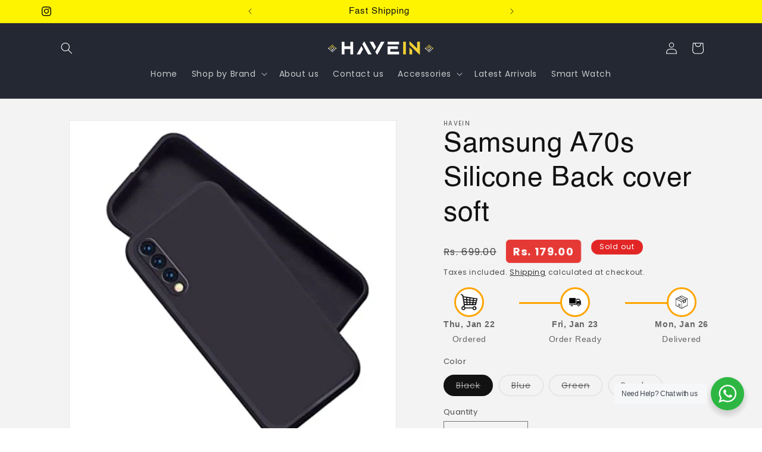

--- FILE ---
content_type: image/svg+xml
request_url: https://sdk.breeze.in/gallery/logos/breeze.svg
body_size: 1119
content:
<svg width="33" height="18" viewBox="0 0 33 18" fill="none" xmlns="http://www.w3.org/2000/svg">
<path d="M21.6969 12.1324C23.1573 12.1324 24.3047 11.8717 25.1392 11.3501C25.9737 10.8285 26.8082 10.0723 27.6427 9.08131H27.721C27.8774 9.08131 28.0078 9.15954 28.1121 9.31601C28.2686 9.42032 28.2947 9.52464 28.1904 9.62895C25.9477 12.9148 24.1483 15.1053 22.7922 16.2006C21.4362 17.2959 19.9236 17.8435 18.2546 17.8435C17.3158 17.8435 16.4031 17.7392 15.5164 17.5306C14.6298 17.2698 13.6127 16.9047 12.4653 16.4353C11.3179 15.9659 10.2748 15.6008 9.33594 15.34C8.44929 15.0793 7.4844 14.9489 6.44128 14.9489C5.18953 14.9489 4.22464 15.1314 3.54661 15.4965C2.92074 15.8616 2.32095 16.331 1.74723 16.9047C1.17351 17.4263 0.782342 17.7914 0.573717 18H0.495483C0.391171 18 0.26078 17.9478 0.104312 17.8435C6.7661e-08 17.6871 -0.026078 17.5567 0.026078 17.4524C1.27782 15.314 2.71212 13.4363 4.32896 11.8195C5.99795 10.1505 7.77126 9.31601 9.64888 9.31601C10.3791 9.31601 11.1875 9.4464 12.0741 9.70718C13.0129 9.96796 13.9518 10.2548 14.8906 10.5678C17.707 11.6109 19.9758 12.1324 21.6969 12.1324Z" fill="url(#paint0_linear_250_1799)"/>
<path d="M25.7331 3.05113C27.1934 3.05113 28.3409 2.79035 29.1754 2.26879C30.0099 1.74723 30.8444 0.990966 31.6789 0H31.7571C31.9136 0 32.044 0.0782339 32.1483 0.234702C32.3047 0.339014 32.3308 0.443327 32.2265 0.547639C29.9838 3.83347 28.1844 6.02403 26.8284 7.11931C25.4723 8.21458 23.9598 8.76222 22.2908 8.76222C21.352 8.76222 20.4392 8.65791 19.5526 8.44929C18.6659 8.18851 17.6489 7.82341 16.5014 7.35401C15.354 6.8846 14.3109 6.51951 13.3721 6.25873C12.4854 5.99795 11.5205 5.86756 10.4774 5.86756C9.22567 5.86756 8.26078 6.05011 7.58275 6.4152C6.95688 6.78029 6.35708 7.2497 5.78337 7.82341C5.20965 8.34497 4.81848 8.71007 4.60985 8.91869H4.53162C4.42731 8.91869 4.29692 8.86654 4.14045 8.76222C4.03614 8.60576 4.01006 8.47537 4.06222 8.37105C5.31396 6.23265 6.74825 4.35503 8.36509 2.73819C10.0341 1.0692 11.8074 0.234702 13.685 0.234702C14.4152 0.234702 15.2236 0.365092 16.1103 0.625872C17.0491 0.886652 17.9879 1.17351 18.9267 1.48645C21.7431 2.52957 24.0119 3.05113 25.7331 3.05113Z" fill="url(#paint1_linear_250_1799)"/>
<defs>
<linearGradient id="paint0_linear_250_1799" x1="-3.53162" y1="18.1626" x2="38.8478" y2="3.27123e-06" gradientUnits="userSpaceOnUse">
<stop stop-color="#CBE5F3"/>
<stop offset="1" stop-color="#15A0EE"/>
</linearGradient>
<linearGradient id="paint1_linear_250_1799" x1="-3.53162" y1="18.1626" x2="38.8478" y2="3.27123e-06" gradientUnits="userSpaceOnUse">
<stop stop-color="#CBE5F3"/>
<stop offset="1" stop-color="#15A0EE"/>
</linearGradient>
</defs>
</svg>
